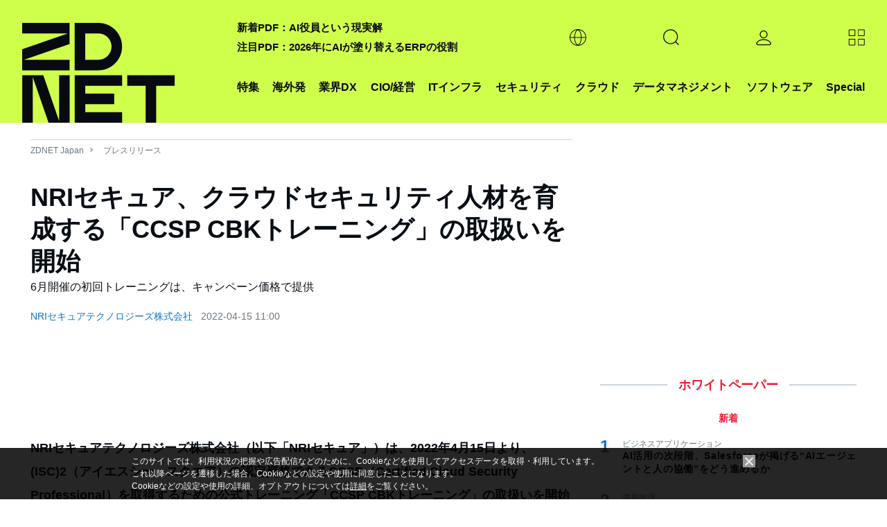

--- FILE ---
content_type: text/html; charset=UTF-8
request_url: https://japan.zdnet.com/parts/frame/ad_sp_list_a_n.htm
body_size: 4957
content:
<!DOCTYPE html>
<html lang="ja">
<head>
  <meta http-equiv="Content-Type" content="text/html; charset=UTF-8">
  <meta http-equiv="Content-Script-Type" content="text/javascript">
  <meta http-equiv="Content-Style-Type" content="text/css">
  <link rel="stylesheet" href="/static/css/arowana/common.css?1673329713" type="text/css">
    <style>
  .iframe-list-thumb-2col li {
    width: 48%;
  }
  @media screen and (max-width: 480px) {
    .iframe-list-thumb-2col li {
    width: 100%;
  }
}
</style>
  <base target="_top">
</head>
<body>
<section>
  <div class="pg-mod">
    <h3 class="ttl-line-center"><span>企画広告 <strong>PR</strong></span></h3>
    <ul class="list-thumb-s iframe-list-thumb-2col">
              <li>
          <a href="https://japan.zdnet.com/pickup/tdsynnex_broadcom_202512/35241552/" data-ga_category="zd_right_adsp"
             data-ga_action="click-pos001">
                          <div class="thumb"><img src="https://www.aiasahi.jp/ads/2025/80x60/251223_tdsynnex_report_80_60.jpg" alt="警告なしで忍び寄る新たな脅威"></div>            <div class="txt">
              <p class="txt-ttl">警告なしで忍び寄る新たな脅威</p>
              <p class="txt-summary">気づいた時には手遅れ──攻撃は今も進行中<br>被害を防ぐための”現場視点”と対策とは？</p>
            </div>
          </a>
        </li>
                <li>
          <a href="https://japan.zdnet.com/pickup/keeperSecurity_202601/35241886/" data-ga_category="zd_right_adsp"
             data-ga_action="click-pos002">
                          <div class="thumb"><img src="https://www.aiasahi.jp/ads/2025/80x60/260115_keepersecurity_80_60.jpg" alt="ランサムウェア対策の新たな切り札"></div>            <div class="txt">
              <p class="txt-ttl">ランサムウェア対策の新たな切り札</p>
              <p class="txt-summary">侵入も暗号化も許さない突破力の源泉とは？<br>ランサム被害を止める包括防御の中身に迫る</p>
            </div>
          </a>
        </li>
                <li>
          <a href="https://japan.cnet.com/extra/usonar_202512/35241651/" data-ga_category="zd_right_adsp"
             data-ga_action="click-pos003">
                          <div class="thumb"><img src="https://www.aiasahi.jp/ads/2025/80x60/261223_usonar_80_60.jpg" alt="再現性ある改革の軌跡"></div>            <div class="txt">
              <p class="txt-ttl">再現性ある改革の軌跡</p>
              <p class="txt-summary">法人データを武器に営業支援の限界を超える<br>競争しない企業が誰よりも速く成長する理由</p>
            </div>
          </a>
        </li>
                <li>
          <a href="https://japan.zdnet.com/extra/veriserve_2023/" data-ga_category="zd_right_adsp"
             data-ga_action="click-pos004">
                          <div class="thumb"><img src="https://www.aiasahi.jp/ads/2025/80x60/250417_veriserve_80_60.jpg" alt="攻撃者が狙うのは部品化したS/W"></div>            <div class="txt">
              <p class="txt-ttl">攻撃者が狙うのは部品化したS/W</p>
              <p class="txt-summary">いま注目されるソフトウェア品質管理<br>その背景と、これからのセキュリティ戦略</p>
            </div>
          </a>
        </li>
                <li>
          <a href="https://japan.zdnet.com/extra/wingarc_202601/35242106/" data-ga_category="zd_right_adsp"
             data-ga_action="click-pos005">
                          <div class="thumb"><img src="https://www.aiasahi.jp/ads/2025/80x60/260113_wingarc_80_60.jpg" alt="AI時代、PDFがビジネスリスクに？"></div>            <div class="txt">
              <p class="txt-ttl">AI時代、PDFがビジネスリスクに？</p>
              <p class="txt-summary">改ざん対策なしのペーパレス化の危険性<br>どうすれば取引の真正性を守れるのか</p>
            </div>
          </a>
        </li>
                <li>
          <a href="https://japan.zdnet.com/extra/encourage_technologies_202509/35237768/" data-ga_category="zd_right_adsp"
             data-ga_action="click-pos006">
                          <div class="thumb"><img src="https://www.aiasahi.jp/ads/2025/80x60/251021_encourage_80_60.png" alt="運用の“当たり前”を変える"></div>            <div class="txt">
              <p class="txt-ttl">運用の“当たり前”を変える</p>
              <p class="txt-summary">証跡ツール15年連続シェアNo.1<br>録画＋文章、その先に見据える運用の未来</p>
            </div>
          </a>
        </li>
                <li>
          <a href="https://japan.zdnet.com/pickup/microsoft_202512/35241301/" data-ga_category="zd_right_adsp"
             data-ga_action="click-pos007">
                          <div class="thumb"><img src="https://www.aiasahi.jp/ads/2025/80x60/251217_ms_80_60.jpg" alt="AIが守る、AI活用の時代へ"></div>            <div class="txt">
              <p class="txt-ttl">AIが守る、AI活用の時代へ</p>
              <p class="txt-summary">Microsoft 365 E5で始める次世代SOCの実践<br>Security Copilotが描くAI駆動の運用革新とは</p>
            </div>
          </a>
        </li>
                <li>
          <a href="https://japan.zdnet.com/extra/tdsynnex_202511/35240536/" data-ga_category="zd_right_adsp"
             data-ga_action="click-pos008">
                          <div class="thumb"><img src="https://www.aiasahi.jp/ads/2025/80x60/251202_tdsynnex_80_60.jpg" alt="「課題」を「価値」に変える"></div>            <div class="txt">
              <p class="txt-ttl">「課題」を「価値」に変える</p>
              <p class="txt-summary">肥大化するITの複雑性と高まる運用負荷<br>次代のITライフサイクル管理を強力に支援</p>
            </div>
          </a>
        </li>
                <li>
          <a href="https://japan.zdnet.com/extra/workato_202512/35241290/" data-ga_category="zd_right_adsp"
             data-ga_action="click-pos009">
                          <div class="thumb"><img src="https://www.aiasahi.jp/ads/2025/80x60/251216_workat_80_60.jpg" alt="Re(AI)lize Tomorrow"></div>            <div class="txt">
              <p class="txt-ttl">Re(AI)lize Tomorrow</p>
              <p class="txt-summary">AIで再構築する、競争力のある未来の青写真<br>WoW Tokyo2025イベントレポート公開中！</p>
            </div>
          </a>
        </li>
            </ul>
    <div class="link-txt"><a href="/extra/">企画広告一覧へ</a></div>
  </div><!-- /category ranking -->
</section>
<script>
  var tnode = window.frameElement, cnode = document.getElementsByTagName('div'), heightadjust = function (e) {
    var height = cnode[0].offsetHeight;
    var margin_bottom = parseInt(window.getComputedStyle(cnode[0]).marginBottom);
    var newheight = height + margin_bottom + 'px';
    if (tnode.style.height != newheight) {
      tnode.style.height = newheight;
    }
  }
  if (tnode !== null) {
    if (cnode.length > 0) {
      window.addEventListener('load', heightadjust, false);
      window.addEventListener('resize', heightadjust, false);
    }
    var rilch = function () {
      if (typeof window.parent.registerIframeLinkClickHandler === "function") {
        window.parent.registerIframeLinkClickHandler("ad_sp_list_a_n_ifr");
      } else {
        setTimeout(rilch, 200);
      }
    }
    rilch();
  }

  document.addEventListener("DOMContentLoaded", function () {
    var elements = document.querySelectorAll(".iframe-list-thumb-2col a");
    for (var i = 0; i < elements.length; i++) {
      elements[i].addEventListener("click", function (e) {
        var url_obj = new URL(this.getAttribute("href"));
        /*  */
        url_obj.searchParams.set("tag", "zrcol;TUspecial");

        /*  */
        if (url_obj.hostname.indexOf(document.location.hostname) === -1) {
          /*  */
          parent.ga(function (tracker) {
            var linkerParam = tracker.get("linkerParam");
            if (typeof linkerParam === "string") {
              var _split_lp = linkerParam.split("=");
              if (_split_lp.length == 2) {
                url_obj.searchParams.set(_split_lp[0], _split_lp[1]);
              }
            }
          });
        }
        /*  */
        this.setAttribute("href", url_obj.toString().replace("%3B",";"));
      });
    }
  });

  /**/
  (function(b){function c(d){if(!d){return false}if("Symbol" in b&&"iterator" in b.Symbol&&typeof d[Symbol.iterator]==="function"){return true}if(Array.isArray(d)){return true}return false}function a(d){return("from" in Array)?Array.from(d):Array.prototype.slice.call(d)}(function(){var l=b.URL;var e;try{if(l){e=new b.URL("http://example.com");if("searchParams" in e){return}if(!("href" in e)){e=undefined}}}catch(m){}function g(o){var i="",p=true;o.forEach(function(s){var q=encodeURIComponent(s.name);var r=encodeURIComponent(s.value);if(!p){i+="&"}i+=q+"="+r;p=false});return i.replace(/%20/g,"+")}function f(o,r){var q=o.split("&");if(r&&q[0].indexOf("=")===-1){q[0]="="+q[0]}var p=[];q.forEach(function(s){if(s.length===0){return}var u=s.indexOf("=");if(u!==-1){var t=s.substring(0,u);var v=s.substring(u+1)}else{t=s;v=""}t=t.replace(/\+/g," ");v=v.replace(/\+/g," ");p.push({name:t,value:v})});var i=[];p.forEach(function(s){i.push({name:decodeURIComponent(s.name),value:decodeURIComponent(s.value)})});return i}function n(o){if(e){return new l(o)}var i=document.createElement("a");i.href=o;return i}function j(p){var o=this;this._list=[];if(p===undefined||p===null){}else{if(p instanceof j){this._list=f(String(p))}else{if(typeof p==="object"&&c(p)){a(p).forEach(function(r){if(!c(r)){throw TypeError()}var q=a(r);if(q.length!==2){throw TypeError()}o._list.push({name:String(q[0]),value:String(q[1])})})}else{if(typeof p==="object"&&p){Object.keys(p).forEach(function(q){o._list.push({name:String(q),value:String(p[q])})})}else{p=String(p);if(p.substring(0,1)==="?"){p=p.substring(1)}this._list=f(p)}}}}this._url_object=null;this._setList=function(q){if(!i){o._list=q}};var i=false;this._update_steps=function(){if(i){return}i=true;if(!o._url_object){return}if(o._url_object.protocol==="about:"&&o._url_object.pathname.indexOf("?")!==-1){o._url_object.pathname=o._url_object.pathname.split("?")[0]}o._url_object.search=g(o._list);i=false}}Object.defineProperties(j.prototype,{append:{value:function(i,o){this._list.push({name:i,value:o});this._update_steps()},writable:true,enumerable:true,configurable:true},"delete":{value:function(o){for(var p=0;p<this._list.length;){if(this._list[p].name===o){this._list.splice(p,1)}else{++p}}this._update_steps()},writable:true,enumerable:true,configurable:true},get:{value:function(o){for(var p=0;p<this._list.length;++p){if(this._list[p].name===o){return this._list[p].value}}return null},writable:true,enumerable:true,configurable:true},getAll:{value:function(p){var o=[];for(var q=0;q<this._list.length;++q){if(this._list[q].name===p){o.push(this._list[q].value)}}return o},writable:true,enumerable:true,configurable:true},has:{value:function(o){for(var p=0;p<this._list.length;++p){if(this._list[p].name===o){return true}}return false},writable:true,enumerable:true,configurable:true},set:{value:function(o,r){var q=false;for(var p=0;p<this._list.length;){if(this._list[p].name===o){if(!q){this._list[p].value=r;q=true;++p}else{this._list.splice(p,1)}}else{++p}}if(!q){this._list.push({name:o,value:r})}this._update_steps()},writable:true,enumerable:true,configurable:true},entries:{value:function(){return new d(this._list,"key+value")},writable:true,enumerable:true,configurable:true},keys:{value:function(){return new d(this._list,"key")},writable:true,enumerable:true,configurable:true},values:{value:function(){return new d(this._list,"value")},writable:true,enumerable:true,configurable:true},forEach:{value:function(o){var i=(arguments.length>1)?arguments[1]:undefined;this._list.forEach(function(q,p){o.call(i,q.value,q.name)})},writable:true,enumerable:true,configurable:true},toString:{value:function(){return g(this._list)},writable:true,enumerable:false,configurable:true}});function d(p,o){var i=0;this["next"]=function(){if(i>=p.length){return{done:true,value:undefined}}var q=p[i++];return{done:false,value:o==="key"?q.name:o==="value"?q.value:[q.name,q.value]}}}if("Symbol" in b&&"iterator" in b.Symbol){Object.defineProperty(j.prototype,b.Symbol.iterator,{value:j.prototype.entries,writable:true,enumerable:true,configurable:true});Object.defineProperty(d.prototype,b.Symbol.iterator,{value:function(){return this},writable:true,enumerable:true,configurable:true})}function k(q,t){if(!(this instanceof b.URL)){throw new TypeError("Failed to construct 'URL': Please use the 'new' operator.")}if(t){q=(function(){if(e){return new l(q,t).href}var x;try{var y;if(Object.prototype.toString.call(window.operamini)==="[object OperaMini]"){x=document.createElement("iframe");x.style.display="none";document.documentElement.appendChild(x);y=x.contentWindow.document}else{if(document.implementation&&document.implementation.createHTMLDocument){y=document.implementation.createHTMLDocument("")}else{if(document.implementation&&document.implementation.createDocument){y=document.implementation.createDocument("http://www.w3.org/1999/xhtml","html",null);y.documentElement.appendChild(y.createElement("head"));y.documentElement.appendChild(y.createElement("body"))}else{if(window.ActiveXObject){y=new window.ActiveXObject("htmlfile");y.write("<head></head><body></body>");y.close()}}}}if(!y){throw Error("base not supported")}var w=y.createElement("base");w.href=t;y.getElementsByTagName("head")[0].appendChild(w);var v=y.createElement("a");v.href=q;return v.href}finally{if(x){x.parentNode.removeChild(x)}}}())}var i=n(q||"");var o=(function(){if(!("defineProperties" in Object)){return false}try{var w={};Object.defineProperties(w,{prop:{get:function(){return true}}});return w.prop}catch(v){return false}})();var p=o?this:document.createElement("a");var s=new j(i.search?i.search.substring(1):null);s._url_object=p;Object.defineProperties(p,{href:{get:function(){return i.href},set:function(w){i.href=w;r();u()},enumerable:true,configurable:true},origin:{get:function(){if("origin" in i){return i.origin}return this.protocol+"//"+this.host},enumerable:true,configurable:true},protocol:{get:function(){return i.protocol},set:function(w){i.protocol=w},enumerable:true,configurable:true},username:{get:function(){return i.username},set:function(w){i.username=w},enumerable:true,configurable:true},password:{get:function(){return i.password},set:function(w){i.password=w},enumerable:true,configurable:true},host:{get:function(){var v={"http:":/:80$/,"https:":/:443$/,"ftp:":/:21$/}[i.protocol];return v?i.host.replace(v,""):i.host},set:function(w){i.host=w},enumerable:true,configurable:true},hostname:{get:function(){return i.hostname},set:function(w){i.hostname=w},enumerable:true,configurable:true},port:{get:function(){return i.port},set:function(w){i.port=w},enumerable:true,configurable:true},pathname:{get:function(){if(i.pathname.charAt(0)!=="/"){return"/"+i.pathname}return i.pathname},set:function(w){i.pathname=w},enumerable:true,configurable:true},search:{get:function(){return i.search},set:function(w){if(i.search===w){return}i.search=w;r();u()},enumerable:true,configurable:true},searchParams:{get:function(){return s},enumerable:true,configurable:true},hash:{get:function(){return i.hash},set:function(w){i.hash=w;r()},enumerable:true,configurable:true},toString:{value:function(){return i.toString()},enumerable:false,configurable:true},valueOf:{value:function(){return i.valueOf()},enumerable:false,configurable:true}});function r(){var v=i.href.replace(/#$|\?$|\?(?=#)/g,"");if(i.href!==v){i.href=v}}function u(){s._setList(i.search?f(i.search.substring(1)):[]);s._update_steps()}return p}if(l){for(var h in l){if(l.hasOwnProperty(h)&&typeof l[h]==="function"){k[h]=l[h]}}}b.URL=k;b.URLSearchParams=j}());(function(){if(new b.URLSearchParams([["a",1]]).get("a")==="1"&&new b.URLSearchParams({a:1}).get("a")==="1"){return}var d=b.URLSearchParams;b.URLSearchParams=function(f){if(f&&typeof f==="object"&&c(f)){var e=new d();a(f).forEach(function(h){if(!c(h)){throw TypeError()}var g=a(h);if(g.length!==2){throw TypeError()}e.append(g[0],g[1])});return e}else{if(f&&typeof f==="object"){e=new d();Object.keys(f).forEach(function(g){e.set(g,f[g])});return e}else{return new d(f)}}}}())}(self));
</script>
</body>
</html>


--- FILE ---
content_type: text/html; charset=utf-8
request_url: https://www.google.com/recaptcha/api2/aframe
body_size: 118
content:
<!DOCTYPE HTML><html><head><meta http-equiv="content-type" content="text/html; charset=UTF-8"></head><body><script nonce="KBVz_u_e7TlLQsLjgEupsw">/** Anti-fraud and anti-abuse applications only. See google.com/recaptcha */ try{var clients={'sodar':'https://pagead2.googlesyndication.com/pagead/sodar?'};window.addEventListener("message",function(a){try{if(a.source===window.parent){var b=JSON.parse(a.data);var c=clients[b['id']];if(c){var d=document.createElement('img');d.src=c+b['params']+'&rc='+(localStorage.getItem("rc::a")?sessionStorage.getItem("rc::b"):"");window.document.body.appendChild(d);sessionStorage.setItem("rc::e",parseInt(sessionStorage.getItem("rc::e")||0)+1);localStorage.setItem("rc::h",'1768593293445');}}}catch(b){}});window.parent.postMessage("_grecaptcha_ready", "*");}catch(b){}</script></body></html>

--- FILE ---
content_type: text/javascript;charset=utf-8
request_url: https://p1cluster.cxense.com/p1.js
body_size: 101
content:
cX.library.onP1('1jzxeiwo9rpar1uyxpvgwizbt9');


--- FILE ---
content_type: text/javascript;charset=utf-8
request_url: https://id.cxense.com/public/user/id?json=%7B%22identities%22%3A%5B%7B%22type%22%3A%22ckp%22%2C%22id%22%3A%22mkhas5uutaqp4mme%22%7D%2C%7B%22type%22%3A%22lst%22%2C%22id%22%3A%221jzxeiwo9rpar1uyxpvgwizbt9%22%7D%2C%7B%22type%22%3A%22cst%22%2C%22id%22%3A%221jzxeiwo9rpar1uyxpvgwizbt9%22%7D%5D%7D&callback=cXJsonpCB2
body_size: 188
content:
/**/
cXJsonpCB2({"httpStatus":200,"response":{"userId":"cx:3ol3jmem1javfn9wcg5pmvlty:vknt6k1drhj6","newUser":true}})

--- FILE ---
content_type: application/x-javascript; charset=utf-8
request_url: https://cookie.sync.usonar.jp/v1/cs?url=https%3A%2F%2Fjapan.zdnet.com%2Frelease%2F30678902%2F&ref=&cb_name=usonarCallback&uuid=fdc5fb21-f63c-498b-9d2b-ddd20e4a54b1&client_id=faHaMkVa44JM8eKS&v=1.0.0&cookies=%7B%22_ga%22%3A%22GA1.2.535709931.1768593290%22%7D&cb=1768593291782
body_size: 120
content:
usonarCallback({"uuid":"fdc5fb21-f63c-498b-9d2b-ddd20e4a54b1"})
